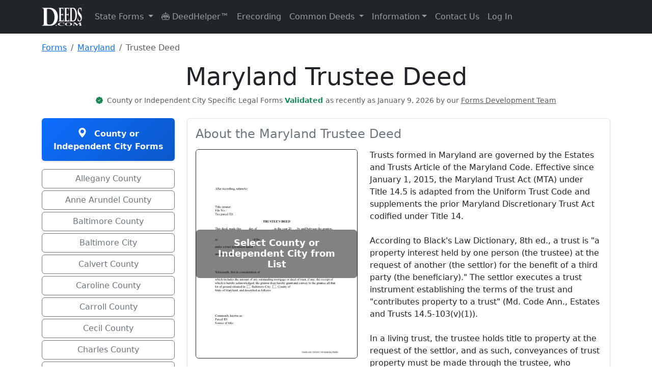

--- FILE ---
content_type: text/html; charset=UTF-8
request_url: https://www.deeds.com/forms/maryland/trustee-deed/
body_size: 76736
content:
<!doctype html>
<html lang="en" class="h-100">
<head>
    <!-- Required meta tags -->
    <meta charset="utf-8">
    <meta name="viewport" content="width=device-width, initial-scale=1">

    <!-- SVG for modern browsers and scalability -->
    <link rel="icon" href="/favicon.svg" type="image/svg+xml">

    <!-- PNG formats for different contexts and sizes -->
    <link rel="icon" type="image/png" sizes="32x32" href="/favicon-32x32.png">
    <link rel="icon" type="image/png" sizes="16x16" href="/favicon-16x16.png">
    <link rel="apple-touch-icon" sizes="180x180" href="/apple-touch-icon.png">

    <!-- ICO for legacy support -->
    <link rel="icon" href="/favicon.ico" type="image/x-icon">

    <!-- Web Manifest for additional settings and PWA support -->
    <link rel="manifest" href="/site.webmanifest">

    <!-- Mask icon for Safari pinned tabs -->
    <link rel="mask-icon" href="/safari-pinned-tab.svg" color="#5bbad5">

    <!-- Microsoft-specific meta tags for tile color -->
    <meta name="msapplication-TileColor" content="#2b5797">

    <!-- Theme color for Chrome, Firefox OS, Opera, and Vivaldi -->
    <meta name="theme-color" content="#ffffff">

    
    <!-- Canonical tag -->
    <link rel="canonical" href="https://www.deeds.com/forms/maryland/trustee-deed/" >

    <title>Maryland Trustee Deed | Deeds.com</title>
    <meta name="description" content="Trusts formed in Maryland are governed by the Estates and Trusts Article of the Maryland Code. Effective since January 1, 2015, the Maryland Trust Act (MTA)...">
    <meta name="author" content="Deeds.com">

    <!-- Organization Schema for Google SERPs -->
    <script type="application/ld+json">
        {
            "@context": "https://schema.org",
            "@type": "Organization",
            "name": "Deeds.com",
            "url": "https://www.deeds.com",
            "logo": "https://www.deeds.com/favicon.svg",
            "hasMerchantReturnPolicy": {
                "@type": "MerchantReturnPolicy",
                "applicableCountry": "US",
                "returnPolicyCategory": "https://schema.org/MerchantReturnFiniteReturnWindow",
                "merchantReturnDays": 30,
                "returnFees": "https://schema.org/FreeReturn",
                "returnMethod": "https://schema.org/ReturnByMail",
                "merchantReturnLink": "https://www.deeds.com/terms-of-use/"
            }
        }
    </script>

    <!-- county product Breadcrumb Schema -->
    
    <!-- Product Schema -->
    
    <!-- state Product Schema -->
    <!-- Breadcrumb Schema -->
            <script type="application/ld+json">
            {
              "@context": "https://schema.org",
              "@type": "BreadcrumbList",
              "itemListElement": [
                {"@type": "ListItem", "position": 1, "name": "Forms", "item": "https://www.deeds.com/forms/"},
                {"@type": "ListItem", "position": 2, "name": "Maryland", "item": "https://www.deeds.com/forms/maryland/"},
            {"@type": "ListItem", "position": 3, "name": "Trustee Deed", "item": "https://www.deeds.com/forms/maryland/trustee-deed/"}
          ]
        }
        </script>
    
            <script type="application/ld+json">{"@context":"https://schema.org","@type":"Product","@id":"https://www.deeds.com/forms/maryland/trustee-deed/#product","name":"Maryland Trustee Deed","description":"Trusts formed in Maryland are governed by the Estates and Trusts Article of the Maryland Code. Effective since January 1, 2015, the Maryland Trust Act (MTA) under Title 14.5 is adapted from the Uniform Trust Code and supplements the prior Maryland …","image":"https://www.deeds.com/forms/maryland/maryland-trustee-deed.png","url":"https://www.deeds.com/forms/maryland/trustee-deed/","brand":{"@type":"Brand","name":"Deeds.com"},"sku":"1462927740P476783","offers":{"@type":"Offer","url":"https://www.deeds.com/forms/maryland/trustee-deed/","priceCurrency":"USD","price":"27.97","priceValidUntil":"2027-01-15","itemCondition":"https://schema.org/NewCondition","availability":"https://schema.org/InStock"},"aggregateRating":{"@type":"AggregateRating","ratingValue":"5.00","bestRating":"5","reviewCount":602},"review":[{"@type":"Review","reviewRating":{"@type":"Rating","ratingValue":5},"author":{"@type":"Person","name":"Rosa Irene G."},"reviewBody":"nd your site/forms. The cost is also great. Thank you so much for making this affordable to everyone.","datePublished":"2020-12-04"},{"@type":"Review","reviewRating":{"@type":"Rating","ratingValue":5},"author":{"@type":"Person","name":"Kimberly H."},"reviewBody":"Exceptional Service all Year~ I wish Deeds.com A Happy Holidays &amp; A Happy New Year. ","datePublished":"2021-12-17"},{"@type":"Review","reviewRating":{"@type":"Rating","ratingValue":5},"author":{"@type":"Person","name":"Kelli M."},"reviewBody":"It is easy to use but difficult to know when the document has been reviewed for recording and when the invoice is ready. It would be helpful for the website to send an email automatically once the document(s) are ready to be recorded to let you know what the time line is.....Thank you for your help.","datePublished":"2020-04-27"},{"@type":"Review","reviewRating":{"@type":"Rating","ratingValue":5},"author":{"@type":"Person","name":"GINA G."},"reviewBody":"Excelente service! ","datePublished":"2020-04-15"},{"@type":"Review","reviewRating":{"@type":"Rating","ratingValue":5},"author":{"@type":"Person","name":"Patricia J."},"reviewBody":"So simple. Thank you.","datePublished":"2019-01-10"}]}</script>
    <!-- end stateproduct schema -->

    <!-- schema content from deed pages -->
        <!-- END schema content from deed pages -->

    <!-- Standard loading - no FOUC -->
    <link rel="stylesheet" href="https://www.deeds.com/assets/css/bootstrap.min.css">
    <link rel="stylesheet" href="https://www.deeds.com/assets/icons/font/bootstrap-icons.css">
    <link rel="stylesheet" href="https://www.deeds.com/assets/css/style.main.deeds_v1.33.css">

    <!-- Section-specific CSS -->

    
    
            <link rel="stylesheet" href="https://www.deeds.com/assets/css/style.forms_v1.07.css">
    
    <!-- Conditionally included script -->
    
    

    <!-- start plausible analytics -->
    <script>
        // Comprehensive bot detection
        function isBot() {
            const userAgent = navigator.userAgent.toLowerCase();

            // Common bot identifiers
            const botPatterns = [
                // Search engine bots
                'googlebot', 'bingbot', 'slurp', 'duckduckbot', 'baiduspider', 'yandexbot',
                'facebookexternalhit', 'twitterbot', 'linkedinbot', 'whatsapp', 'slack',

                // SEO/Analysis bots
                'ahrefsbot', 'semrushbot', 'dotbot', 'mj12bot', 'rogerbot', 'screaming frog',
                'majestic', 'blexbot', 'serpstatbot', 'petalbot', 'dataforseo',

                // Monitoring/Performance bots
                'pingdom', 'uptimerobot', 'statuscake', 'gtmetrix', 'lighthouse',
                'pagespeed', 'chrome-lighthouse', 'ptst', 'cloudflare-alwaysonline',

                // Generic patterns
                'bot', 'crawler', 'spider', 'scraper', 'crawling',

                // Development tools
                'headless', 'phantom', 'nightmare', 'puppeteer', 'playwright'
            ];

            // Check if any bot pattern matches
            const isKnownBot = botPatterns.some(pattern => userAgent.includes(pattern));

            // Additional checks for headless browsers
            const isHeadless = navigator.webdriver === true ||
                navigator.languages === undefined ||
                navigator.languages.length === 0 ||
                !navigator.language ||
                navigator.plugins.length === 0;

            // Check for missing features that real browsers have
            const suspiciousBehavior = !window.chrome && !window.safari && !window.firefox &&
                !window.opr && !window.edge;

            // Check for automation tools
            const hasAutomationProperties = window.document.documentElement.getAttribute('webdriver') ||
                window.navigator.webdriver ||
                window.domAutomation ||
                window.domAutomationController ||
                window.__nightmare;

            return isKnownBot || isHeadless || hasAutomationProperties;
        }

        // Only load Plausible for real users
        if (!isBot()) {
            // Load Plausible scripts
            const plausibleScript = document.createElement('script');
            plausibleScript.defer = true;
            plausibleScript.setAttribute('data-domain', 'deeds.com');
            plausibleScript.src = 'https://plausible.io/js/script.revenue.js';
            document.head.appendChild(plausibleScript);

            // Set up Plausible after it loads
            plausibleScript.onload = function() {
                window.plausible = window.plausible || function() {
                    (window.plausible.q = window.plausible.q || []).push(arguments)
                };

                // Initialize tracking
                if (document.readyState === 'loading') {
                    document.addEventListener('DOMContentLoaded', initPlausibleTracking);
                } else {
                    initPlausibleTracking();
                }
            };
        } else {
            // Optional: Track blocked bots for analysis (to local server, not Plausible)
            console.log('Bot detected and blocked:', navigator.userAgent);

            // You could send this to your own endpoint to analyze blocked traffic
            // fetch('/api/log-blocked-bot', {
            //     method: 'POST',
            //     body: JSON.stringify({
            //         userAgent: navigator.userAgent,
            //         timestamp: new Date().toISOString()
            //     })
            // });
        }

        function initPlausibleTracking() {
            // Your existing Plausible tracking code goes here
            if (typeof window.plausible !== 'undefined') {

                
                                // Track state-level product browsing
                plausible('FormView', {
                    props: {
                        state: 'Maryland',
                        product: 'Trustee Deed',
                        type: 'state_product'
                    }
                });
                
                // ============ HIGH-INTENT BEHAVIOR TRACKING ============
                // Track time on site for quality visitors (2 minutes)
                setTimeout(function() {
                    plausible('Quality_Visitor_2min', {
                        props: {
                            page_type: window.location.pathname.includes('/forms/') ? 'product' : 'content'
                        }
                    });
                }, 120000); // 2 minutes

                // Track extended engagement (5 minutes - very high intent)
                setTimeout(function() {
                    plausible('Quality_Visitor_5min', {
                        props: {
                            page_type: window.location.pathname.includes('/forms/') ? 'product' : 'content',
                            current_page: window.location.pathname
                        }
                    });
                }, 300000); // 5 minutes

                // Track scroll depth on pages
                let maxScroll = 0;
                let scrollTracked25 = false;
                let scrollTracked50 = false;
                let scrollTracked75 = false;
                let scrollTracked90 = false;

                window.addEventListener('scroll', function() {
                    const scrollPercent = Math.round((window.scrollY + window.innerHeight) / document.documentElement.scrollHeight * 100);

                    if (scrollPercent > maxScroll) {
                        maxScroll = scrollPercent;

                        // Track 25% scroll
                        if (maxScroll >= 25 && !scrollTracked25) {
                            scrollTracked25 = true;
                            plausible('Scroll_Depth_25', {
                                props: {
                                    page: window.location.pathname
                                }
                            });
                        }

                        // Track 50% scroll
                        if (maxScroll >= 50 && !scrollTracked50) {
                            scrollTracked50 = true;
                            plausible('Scroll_Depth_50', {
                                props: {
                                    page: window.location.pathname
                                }
                            });
                        }

                        // Track 75% scroll (high engagement)
                        if (maxScroll >= 75 && !scrollTracked75) {
                            scrollTracked75 = true;
                            plausible('Deep_Page_Engagement', {
                                props: {
                                    page: window.location.pathname,
                                    page_type: window.location.pathname.includes('/forms/') ? 'product' : 'content'
                                }
                            });
                        }

                        // Track 90% scroll (very high engagement)
                        if (maxScroll >= 90 && !scrollTracked90) {
                            scrollTracked90 = true;
                            plausible('Full_Page_Read', {
                                props: {
                                    page: window.location.pathname,
                                    page_type: window.location.pathname.includes('/forms/') ? 'product' : 'content'
                                }
                            });
                        }
                    }
                });

                // Track return visitors
                const lastVisit = localStorage.getItem('deeds_last_visit');
                const now = new Date().getTime();

                if (lastVisit) {
                    const hoursSinceLastVisit = Math.round((now - parseInt(lastVisit)) / (1000 * 60 * 60));

                    if (hoursSinceLastVisit < 720) { // Within 30 days
                        plausible('Return_Visitor', {
                            props: {
                                hours_since_last_visit: hoursSinceLastVisit.toString(),
                                landing_page: window.location.pathname,
                                is_product_page: window.location.pathname.includes('/forms/') ? 'yes' : 'no'
                            }
                        });
                    }
                }

                localStorage.setItem('deeds_last_visit', now);

                // Track multiple page views in session (comparison shopping behavior)
                const pagesVisited = JSON.parse(sessionStorage.getItem('pages_visited') || '[]');
                const currentPath = window.location.pathname;

                if (!pagesVisited.includes(currentPath)) {
                    pagesVisited.push(currentPath);
                    sessionStorage.setItem('pages_visited', JSON.stringify(pagesVisited));
                }

                // Track if they're comparing multiple products
                const productPages = pagesVisited.filter(page => page.includes('/forms/'));
                if (productPages.length >= 2) {
                    plausible('Comparing_Products', {
                        props: {
                            products_viewed: productPages.length.toString(),
                            current_page: currentPath
                        }
                    });
                }

                // Track deep research sessions
                if (pagesVisited.length >= 5) {
                    plausible('Deep_Research_Session', {
                        props: {
                            pages_visited: pagesVisited.length.toString(),
                            includes_product: productPages.length > 0 ? 'yes' : 'no'
                        }
                    });
                }

                // ============ MICROSOFT ADS TRACKING ============
                const urlParams = new URLSearchParams(window.location.search);

                // Check for Microsoft Ads click (msclkid or utm_source=bing)
                if (urlParams.get('msclkid') || urlParams.get('utm_source') === 'bing') {

                    // Extract all campaign data
                    const campaignData = {
                        source: urlParams.get('utm_source'),
                        medium: urlParams.get('utm_medium'),
                        campaign: urlParams.get('utm_campaign'),
                        term: urlParams.get('utm_term'),
                        content: urlParams.get('utm_content'),
                        campaign_id: urlParams.get('utm_id'),
                        ms_click_id: urlParams.get('msclkid')
                    };

                    // Track Microsoft Ads landing
                    plausible('Microsoft Ads Click', {
                        props: {
                            campaign: campaignData.campaign || 'unknown',
                            keyword: campaignData.term || 'unknown',
                            ad_group: campaignData.content || 'unknown',
                            landing_page: window.location.pathname
                        }
                    });

                    // Store for conversion tracking
                    if (typeof(Storage) !== "undefined") {
                        sessionStorage.setItem('ms_ads_data', JSON.stringify(campaignData));
                        sessionStorage.setItem('ms_ads_landing_time', new Date().getTime());
                    }
                }

                // ============ PURCHASE/CONVERSION TRACKING ============
                
                // ============ EVENT LISTENERS ============
                try {
                    // Track outbound links
                    var links = document.querySelectorAll('a[href^="http"]:not([href*="deeds.com"])');
                    links.forEach(function(link) {
                        link.addEventListener('click', function() {
                            plausible('Outbound Link: Click', {props: {url: this.href}});
                        });
                    });

                    // Track form interactions - COMBINED tracking for all forms
                    var generalFormStartTracked = false;
                    var msFormStartTracked = false;
                    var forms = document.querySelectorAll('form');

                    forms.forEach(function(form) {
                        form.addEventListener('focusin', function() {
                            // General form tracking
                            if (!generalFormStartTracked) {
                                plausible('Form Started', {
                                    props: {
                                        page_type: 'state_product'
                                    }
                                });
                                generalFormStartTracked = true;
                            }

                            // Microsoft Ads specific form tracking
                            if (!msFormStartTracked) {
                                const msAdsData = sessionStorage.getItem('ms_ads_data');
                                if (msAdsData) {
                                    const data = JSON.parse(msAdsData);
                                    plausible('Microsoft Ads Form Start', {
                                        props: {
                                            campaign: data.campaign || 'unknown',
                                            keyword: data.term || 'unknown',
                                            page: window.location.pathname
                                        }
                                    });
                                    msFormStartTracked = true;
                                }
                            }
                        });
                    });

                    // Track 404 errors
                    
                    // Track navigation menu clicks
                    document.addEventListener('click', function(e) {
                        // Check if clicked element is a dropdown menu item
                        if (e.target.matches('.dropdown-item')) {
                            var dropdownParent = e.target.closest('.dropdown');
                            if (dropdownParent) {
                                var menuName = dropdownParent.querySelector('.dropdown-toggle');
                                if (menuName) {
                                    plausible('Menu Click', {
                                        props: {
                                            menu: menuName.textContent.trim(),
                                            item: e.target.textContent.trim()
                                        }
                                    });
                                }
                            }
                        }

                        // Track DeedHelper clicks
                        if (e.target.closest('a[href*="/helper/"]')) {
                            plausible('DeedHelper Clicked');
                        }

                        // Track eRecording clicks
                        if (e.target.closest('a[href*="/erecording/"]')) {
                            plausible('eRecording Clicked');
                        }
                    });

                } catch (error) {
                    // Silently fail - don't break the site if tracking fails
                    console.log('Plausible tracking error:', error);
                }
            }
        }
    </script>
    <!-- end plausible analytics -->

    <!-- Microsoft Ads UET base tag -->
    <script>
        (function(w,d,t,r,u){
            var f,n,i;w[u]=w[u]||[];
            f=function(){
                var o={ ti:"271009044", enableAutoSpaTracking: true };
                o.q=w[u]; w[u]=new UET(o); w[u].push("pageLoad");
            };
            n=d.createElement(t); n.src=r; n.async=1;
            n.onload=n.onreadystatechange=function(){
                var s=this.readyState;
                if(!s || s==="loaded" || s==="complete"){ f(); n.onload=n.onreadystatechange=null; }
            };
            i=d.getElementsByTagName(t)[0]; i.parentNode.insertBefore(n,i);
        })(window,document,"script","//bat.bing.com/bat.js","uetq");
    </script>
    <!-- END Microsoft Ads UET base tag -->

</head>

<!-- Google tag (gtag.js) -->
<script async src="https://www.googletagmanager.com/gtag/js?id=AW-17592055836"></script>
<script>
    window.dataLayer = window.dataLayer || [];
    function gtag(){dataLayer.push(arguments);}
    gtag('js', new Date());

    gtag('config', 'AW-17592055836');
</script>

<body class="d-flex flex-column h-100">
<!-- START Microsoft Ads tag -->
<noscript>
    <img src="https://bat.bing.com/action/0?ti=271009044&Ver=2"
         height="0" width="0" style="display:none;visibility:hidden" alt="">
</noscript>
<!-- END Microsoft Ads tag -->
<header>
    <nav class="navbar navbar-expand-lg navbar-dark bg-dark">
        <div class="container">
            <a class="navbar-brand" href="https://www.deeds.com">
                <img src="https://www.deeds.com/images/deedslogo-white.png" alt="Deeds.com">
            </a>
            <button class="navbar-toggler" type="button" data-bs-toggle="collapse" data-bs-target="#navbarNav" aria-controls="navbarNav" aria-expanded="false" aria-label="Toggle navigation">
                <span class="navbar-toggler-icon"></span>
            </button>
            <div class="collapse navbar-collapse" id="navbarNav">
                <ul class="navbar-nav me-auto mb-2 mb-lg-0">
                    <li class="nav-item dropdown">
                        <a class="nav-link dropdown-toggle" href="#" id="navbarStateForms" role="button" data-bs-toggle="dropdown" aria-expanded="false">
                            State Forms
                        </a>
                        <ul class="dropdown-menu dropdown-menu-right" aria-labelledby="navbarStateForms">
                            <li><a class='dropdown-item' href='https://www.deeds.com/forms/alabama/' title='Alabama Real Estate Deed Forms'>Alabama</a></li><li><a class='dropdown-item' href='https://www.deeds.com/forms/alaska/' title='Alaska Real Estate Deed Forms'>Alaska</a></li><li><a class='dropdown-item' href='https://www.deeds.com/forms/arizona/' title='Arizona Real Estate Deed Forms'>Arizona</a></li><li><a class='dropdown-item' href='https://www.deeds.com/forms/arkansas/' title='Arkansas Real Estate Deed Forms'>Arkansas</a></li><li><a class='dropdown-item' href='https://www.deeds.com/forms/california/' title='California Real Estate Deed Forms'>California</a></li><li><a class='dropdown-item' href='https://www.deeds.com/forms/colorado/' title='Colorado Real Estate Deed Forms'>Colorado</a></li><li><a class='dropdown-item' href='https://www.deeds.com/forms/connecticut/' title='Connecticut Real Estate Deed Forms'>Connecticut</a></li><li><a class='dropdown-item' href='https://www.deeds.com/forms/delaware/' title='Delaware Real Estate Deed Forms'>Delaware</a></li><li><a class='dropdown-item' href='https://www.deeds.com/forms/district-of-columbia/' title='District Of Columbia Real Estate Deed Forms'>District Of Columbia</a></li><li><a class='dropdown-item' href='https://www.deeds.com/forms/florida/' title='Florida Real Estate Deed Forms'>Florida</a></li><li><a class='dropdown-item' href='https://www.deeds.com/forms/georgia/' title='Georgia Real Estate Deed Forms'>Georgia</a></li><li><a class='dropdown-item' href='https://www.deeds.com/forms/hawaii/' title='Hawaii Real Estate Deed Forms'>Hawaii</a></li><li><a class='dropdown-item' href='https://www.deeds.com/forms/idaho/' title='Idaho Real Estate Deed Forms'>Idaho</a></li><li><a class='dropdown-item' href='https://www.deeds.com/forms/illinois/' title='Illinois Real Estate Deed Forms'>Illinois</a></li><li><a class='dropdown-item' href='https://www.deeds.com/forms/indiana/' title='Indiana Real Estate Deed Forms'>Indiana</a></li><li><a class='dropdown-item' href='https://www.deeds.com/forms/iowa/' title='Iowa Real Estate Deed Forms'>Iowa</a></li><li><a class='dropdown-item' href='https://www.deeds.com/forms/kansas/' title='Kansas Real Estate Deed Forms'>Kansas</a></li><li><a class='dropdown-item' href='https://www.deeds.com/forms/kentucky/' title='Kentucky Real Estate Deed Forms'>Kentucky</a></li><li><a class='dropdown-item' href='https://www.deeds.com/forms/louisiana/' title='Louisiana Real Estate Deed Forms'>Louisiana</a></li><li><a class='dropdown-item' href='https://www.deeds.com/forms/maine/' title='Maine Real Estate Deed Forms'>Maine</a></li><li><a class='dropdown-item' href='https://www.deeds.com/forms/maryland/' title='Maryland Real Estate Deed Forms'>Maryland</a></li><li><a class='dropdown-item' href='https://www.deeds.com/forms/massachusetts/' title='Massachusetts Real Estate Deed Forms'>Massachusetts</a></li><li><a class='dropdown-item' href='https://www.deeds.com/forms/michigan/' title='Michigan Real Estate Deed Forms'>Michigan</a></li><li><a class='dropdown-item' href='https://www.deeds.com/forms/minnesota/' title='Minnesota Real Estate Deed Forms'>Minnesota</a></li><li><a class='dropdown-item' href='https://www.deeds.com/forms/mississippi/' title='Mississippi Real Estate Deed Forms'>Mississippi</a></li><li><a class='dropdown-item' href='https://www.deeds.com/forms/missouri/' title='Missouri Real Estate Deed Forms'>Missouri</a></li><li><a class='dropdown-item' href='https://www.deeds.com/forms/montana/' title='Montana Real Estate Deed Forms'>Montana</a></li><li><a class='dropdown-item' href='https://www.deeds.com/forms/nebraska/' title='Nebraska Real Estate Deed Forms'>Nebraska</a></li><li><a class='dropdown-item' href='https://www.deeds.com/forms/nevada/' title='Nevada Real Estate Deed Forms'>Nevada</a></li><li><a class='dropdown-item' href='https://www.deeds.com/forms/new-hampshire/' title='New Hampshire Real Estate Deed Forms'>New Hampshire</a></li><li><a class='dropdown-item' href='https://www.deeds.com/forms/new-jersey/' title='New Jersey Real Estate Deed Forms'>New Jersey</a></li><li><a class='dropdown-item' href='https://www.deeds.com/forms/new-mexico/' title='New Mexico Real Estate Deed Forms'>New Mexico</a></li><li><a class='dropdown-item' href='https://www.deeds.com/forms/new-york/' title='New York Real Estate Deed Forms'>New York</a></li><li><a class='dropdown-item' href='https://www.deeds.com/forms/north-carolina/' title='North Carolina Real Estate Deed Forms'>North Carolina</a></li><li><a class='dropdown-item' href='https://www.deeds.com/forms/north-dakota/' title='North Dakota Real Estate Deed Forms'>North Dakota</a></li><li><a class='dropdown-item' href='https://www.deeds.com/forms/ohio/' title='Ohio Real Estate Deed Forms'>Ohio</a></li><li><a class='dropdown-item' href='https://www.deeds.com/forms/oklahoma/' title='Oklahoma Real Estate Deed Forms'>Oklahoma</a></li><li><a class='dropdown-item' href='https://www.deeds.com/forms/oregon/' title='Oregon Real Estate Deed Forms'>Oregon</a></li><li><a class='dropdown-item' href='https://www.deeds.com/forms/pennsylvania/' title='Pennsylvania Real Estate Deed Forms'>Pennsylvania</a></li><li><a class='dropdown-item' href='https://www.deeds.com/forms/rhode-island/' title='Rhode Island Real Estate Deed Forms'>Rhode Island</a></li><li><a class='dropdown-item' href='https://www.deeds.com/forms/south-carolina/' title='South Carolina Real Estate Deed Forms'>South Carolina</a></li><li><a class='dropdown-item' href='https://www.deeds.com/forms/south-dakota/' title='South Dakota Real Estate Deed Forms'>South Dakota</a></li><li><a class='dropdown-item' href='https://www.deeds.com/forms/tennessee/' title='Tennessee Real Estate Deed Forms'>Tennessee</a></li><li><a class='dropdown-item' href='https://www.deeds.com/forms/texas/' title='Texas Real Estate Deed Forms'>Texas</a></li><li><a class='dropdown-item' href='https://www.deeds.com/forms/utah/' title='Utah Real Estate Deed Forms'>Utah</a></li><li><a class='dropdown-item' href='https://www.deeds.com/forms/vermont/' title='Vermont Real Estate Deed Forms'>Vermont</a></li><li><a class='dropdown-item' href='https://www.deeds.com/forms/virginia/' title='Virginia Real Estate Deed Forms'>Virginia</a></li><li><a class='dropdown-item' href='https://www.deeds.com/forms/washington/' title='Washington Real Estate Deed Forms'>Washington</a></li><li><a class='dropdown-item' href='https://www.deeds.com/forms/west-virginia/' title='West Virginia Real Estate Deed Forms'>West Virginia</a></li><li><a class='dropdown-item' href='https://www.deeds.com/forms/wisconsin/' title='Wisconsin Real Estate Deed Forms'>Wisconsin</a></li><li><a class='dropdown-item' href='https://www.deeds.com/forms/wyoming/' title='Wyoming Real Estate Deed Forms'>Wyoming</a></li>                        </ul>
                    </li>
                    <li class="nav-item">
                        <a class="nav-link" href="https://www.deeds.com/helper/" title="DeedHelper&trade; Virtual Assistant">
                            <i class="bi bi-robot"></i> DeedHelper&trade;
                        </a>
                    </li>
                    <li class="nav-item">
                        <a class="nav-link" href="https://www.deeds.com/erecording/" title="Erecording Real Estate Deeds">Erecording</a>
                    </li>

                    <li class="nav-item dropdown">
                        <a class="nav-link dropdown-toggle" href="#" id="navbarDeedInfo" role="button" data-bs-toggle="dropdown" aria-expanded="false">
                            Common Deeds
                        </a>
                        <ul class="dropdown-menu dropdown-menu-right" aria-labelledby="navbarDeedInfo">
                            <li><a class="dropdown-item" href="https://www.deeds.com/quitclaim-deed/" title="Quitclaim Deed Forms and Information">Quitclaim Deed</a></li>
                            <li><a class="dropdown-item" href="https://www.deeds.com/gift-deed/" title="Gift Deed Forms and Information">Gift Deed</a></li>
                            <li><a class="dropdown-item" href="https://www.deeds.com/warranty-deed/" title="Warranty Deed Forms and Information">Warranty Deed</a></li>
                            <li><a class="dropdown-item" href="https://www.deeds.com/grant-deed/" title="Grant Deed Forms and Information">Grant Deed</a></li>
                            <li><a class="dropdown-item" href="https://www.deeds.com/transfer-on-death-deed/" title="Transfer on Death Deed Forms and Information">Transfer on Death Deed</a></li>
                            <li><a class="dropdown-item" href="https://www.deeds.com/easement-deed/" title="Easement Deed Forms and Information">Easement Deed</a></li>
                            <li><a class="dropdown-item" href="https://www.deeds.com/correction-deed/" title="Correction Deed Forms and Information">Correction Deed</a></li>
                            <li><a class="dropdown-item" href="https://www.deeds.com/affidavit-of-deed/" title="Affidavit of Deed Form">Affidavit of Deed</a></li>
                        </ul>
                    </li>

                    <li class="nav-item dropdown">
                        <a class="nav-link dropdown-toggle" href="#" id="navbarInformation" role="button" data-bs-toggle="dropdown" aria-expanded="false">Information</a>
                        <ul class="dropdown-menu dropdown-menu-right" aria-labelledby="navbarInformation">
                            <li><a class="dropdown-item" href="https://www.deeds.com/recorder/">Recorder Information</a></li>
                            <li><a class="dropdown-item" href="https://www.deeds.com/articles/">General Information</a></li>
                            <li><a class="dropdown-item" href="https://www.deeds.com/copy-of-your-deed/">How To Get A Copy Of Your Deed</a></li>
                            <li><a class="dropdown-item" href="https://www.deeds.com/elder/">Elder Resources</a></li>
                            <li><a class="dropdown-item" href="https://www.deeds.com/articles/category/deed-fraud/">Deed Fraud</a></li>
                        </ul>
                    </li>
                    <li class="nav-item">
                        <a class="nav-link" href="https://www.deeds.com/contact-us/" title="Contact Deeds.com">Contact Us</a>
                    </li>
                    <li class="nav-item dropdown">
                                                    <a class="nav-link" href="https://www.deeds.com/account/">Log In</a>
                                            </li>
                </ul>
            </div>
        </div>
    </nav>
</header>
<main class="container mt-3 content">
    <!-- Breadcrumb Navigation -->
    <nav aria-label="breadcrumb" class="mb-3">
        <ol class="breadcrumb">
            <li class="breadcrumb-item">
                <a href="https://www.deeds.com/forms/">Forms</a>
            </li>
            <li class="breadcrumb-item">
                <a href="https://www.deeds.com/forms/maryland/">
                    Maryland                </a>
            </li>
            <li class="breadcrumb-item active" aria-current="page">
                Trustee Deed            </li>
        </ol>
    </nav>

    <div class="row">

        <div class="text-center mb-4">
            <h1 class="display-5">
                Maryland Trustee Deed            </h1>

                                    <!-- last updated -->
                        <p class="small mb-0">
                            <i class="bi bi-patch-check-fill text-success me-1"></i>

                            <span class="text-muted">
                                County or Independent City                                Specific Legal Forms
                            </span>

                                                    <span class="text-success fw-semibold">
                                Validated
                            </span>

                                                    <span class="text-muted">
                                as recently as January 9, 2026 by our
                            </span>

                                                    <a href="https://www.deeds.com/about-us/#forms-development-team"
                                                       target="_blank"
                                                       rel="noopener noreferrer"
                                                       class="text-decoration-underline text-muted">
                                                        Forms Development Team
                                                    </a>
                        </p>

                            </div>

        <!-- Left Column - County Navigation -->
        <div class="col-md-3 mb-3">

            <!-- Mobile: Product Image above the county list -->
            <div class="d-md-none mb-3">
                <div class="position-relative">
                    <img src="https://www.deeds.com/forms/maryland/maryland-trustee-deed.png"
                         alt="Maryland Trustee Deed"
                         class="img-fluid border border-dark rounded">
                    <div class="blur-overlay">
                        <div class="watermark">
                            Select County or Independent City Below
                        </div>
                    </div>
                </div>
            </div>

            <!-- County Selection Box (Matching state-main.php style) -->
            <div class="product-selection-box">
                <div class="fw-bold"><i class="bi bi-geo-alt-fill me-2"></i> County or Independent City Forms</div>
            </div>

            <div id="stateProductLocalLinks">
                <div><div class='my-1'><a href="https://www.deeds.com/forms/maryland/trustee-deed/allegany/" title="Allegany County Trustee Deed Form" class='btn btn-outline-secondary forms-link w-100'>Allegany County</a></div><div class='my-1'><a href="https://www.deeds.com/forms/maryland/trustee-deed/anne-arundel/" title="Anne Arundel County Trustee Deed Form" class='btn btn-outline-secondary forms-link w-100'>Anne Arundel County</a></div><div class='my-1'><a href="https://www.deeds.com/forms/maryland/trustee-deed/baltimore/" title="Baltimore County Trustee Deed Form" class='btn btn-outline-secondary forms-link w-100'>Baltimore County</a></div><div class='my-1'><a href="https://www.deeds.com/forms/maryland/trustee-deed/baltimore-city/" title="Baltimore City Trustee Deed Form" class='btn btn-outline-secondary forms-link w-100'>Baltimore City</a></div><div class='my-1'><a href="https://www.deeds.com/forms/maryland/trustee-deed/calvert/" title="Calvert County Trustee Deed Form" class='btn btn-outline-secondary forms-link w-100'>Calvert County</a></div><div class='my-1'><a href="https://www.deeds.com/forms/maryland/trustee-deed/caroline/" title="Caroline County Trustee Deed Form" class='btn btn-outline-secondary forms-link w-100'>Caroline County</a></div><div class='my-1'><a href="https://www.deeds.com/forms/maryland/trustee-deed/carroll/" title="Carroll County Trustee Deed Form" class='btn btn-outline-secondary forms-link w-100'>Carroll County</a></div><div class='my-1'><a href="https://www.deeds.com/forms/maryland/trustee-deed/cecil/" title="Cecil County Trustee Deed Form" class='btn btn-outline-secondary forms-link w-100'>Cecil County</a></div><div class='my-1'><a href="https://www.deeds.com/forms/maryland/trustee-deed/charles/" title="Charles County Trustee Deed Form" class='btn btn-outline-secondary forms-link w-100'>Charles County</a></div><div class='my-1'><a href="https://www.deeds.com/forms/maryland/trustee-deed/dorchester/" title="Dorchester County Trustee Deed Form" class='btn btn-outline-secondary forms-link w-100'>Dorchester County</a></div><div class='my-1'><a href="https://www.deeds.com/forms/maryland/trustee-deed/frederick/" title="Frederick County Trustee Deed Form" class='btn btn-outline-secondary forms-link w-100'>Frederick County</a></div><div class='my-1'><a href="https://www.deeds.com/forms/maryland/trustee-deed/garrett/" title="Garrett County Trustee Deed Form" class='btn btn-outline-secondary forms-link w-100'>Garrett County</a></div><div class='my-1'><a href="https://www.deeds.com/forms/maryland/trustee-deed/harford/" title="Harford County Trustee Deed Form" class='btn btn-outline-secondary forms-link w-100'>Harford County</a></div><div class='my-1'><a href="https://www.deeds.com/forms/maryland/trustee-deed/howard/" title="Howard County Trustee Deed Form" class='btn btn-outline-secondary forms-link w-100'>Howard County</a></div><div class='my-1'><a href="https://www.deeds.com/forms/maryland/trustee-deed/kent/" title="Kent County Trustee Deed Form" class='btn btn-outline-secondary forms-link w-100'>Kent County</a></div><div class='my-1'><a href="https://www.deeds.com/forms/maryland/trustee-deed/montgomery/" title="Montgomery County Trustee Deed Form" class='btn btn-outline-secondary forms-link w-100'>Montgomery County</a></div><div class='my-1'><a href="https://www.deeds.com/forms/maryland/trustee-deed/prince-georges/" title="Prince Georges County Trustee Deed Form" class='btn btn-outline-secondary forms-link w-100'>Prince Georges County</a></div><div class='my-1'><a href="https://www.deeds.com/forms/maryland/trustee-deed/queen-annes/" title="Queen Annes County Trustee Deed Form" class='btn btn-outline-secondary forms-link w-100'>Queen Annes County</a></div><div class='my-1'><a href="https://www.deeds.com/forms/maryland/trustee-deed/saint-marys/" title="Saint Marys County Trustee Deed Form" class='btn btn-outline-secondary forms-link w-100'>Saint Marys County</a></div><div class='my-1'><a href="https://www.deeds.com/forms/maryland/trustee-deed/somerset/" title="Somerset County Trustee Deed Form" class='btn btn-outline-secondary forms-link w-100'>Somerset County</a></div><div class='my-1'><a href="https://www.deeds.com/forms/maryland/trustee-deed/talbot/" title="Talbot County Trustee Deed Form" class='btn btn-outline-secondary forms-link w-100'>Talbot County</a></div><div class='my-1'><a href="https://www.deeds.com/forms/maryland/trustee-deed/washington/" title="Washington County Trustee Deed Form" class='btn btn-outline-secondary forms-link w-100'>Washington County</a></div><div class='my-1'><a href="https://www.deeds.com/forms/maryland/trustee-deed/wicomico/" title="Wicomico County Trustee Deed Form" class='btn btn-outline-secondary forms-link w-100'>Wicomico County</a></div><div class='my-1'><a href="https://www.deeds.com/forms/maryland/trustee-deed/worcester/" title="Worcester County Trustee Deed Form" class='btn btn-outline-secondary forms-link w-100'>Worcester County</a></div></div>            </div>
        </div>

        <!-- Right Column - Product Information -->
        <div class="col-md-9">
            <div class="card product-overview-card">
                <div class="card-body">
                    <h2 class="h4 mb-3 text-secondary">
                        About the Maryland Trustee Deed                    </h2>

                    <div class="row">
                        <!-- Product Image - Desktop only -->
                        <div class="col-md-5 mb-3 d-none d-md-block">
                            <div class="position-relative">
                                <img src="https://www.deeds.com/forms/maryland/maryland-trustee-deed.png"
                                     alt="Maryland Trustee Deed"
                                     class="img-fluid border border-dark rounded">
                                <div class="blur-overlay">
                                    <div class="watermark">
                                        Select County or Independent City from List
                                    </div>
                                </div>
                            </div>

                            <!-- How to Use Section - Under image on desktop -->
                            <div class="mt-4">
                                <h5 class="mb-3">How to Use This Form</h5>
                                <ol class="list-unstyled small">
                                    <li class="mb-2"><i class="bi bi-1-circle-fill text-primary me-2"></i>Select your county or independent city from the list on the left</li>
                                    <li class="mb-2"><i class="bi bi-2-circle-fill text-primary me-2"></i>Download the county or independent city-specific form</li>
                                    <li class="mb-2"><i class="bi bi-3-circle-fill text-primary me-2"></i>Fill in the required information</li>
                                    <li class="mb-2"><i class="bi bi-4-circle-fill text-primary me-2"></i>Have the document notarized if required</li>
                                    <li class="mb-2"><i class="bi bi-5-circle-fill text-primary me-2"></i>Record with your county or independent city recorder's office</li>
                                </ol>
                            </div>

                            <!-- what customers say - desktop only -->
                                                        <div class="card mb-3 mt-4">
                                <div class="card-header bg-light">
                                    <h6 class="mb-0">What Others Like You Are Saying</h6>
                                </div>
                                <div class="card-body">
                                                                        <div class="mb-3 pb-3 border-bottom">
                                        <div class="d-flex justify-content-between align-items-start mb-1">
                                            <small>
                                                                                                <i class="bi bi-star-fill text-success"></i>                                                                                                <i class="bi bi-star-fill text-success"></i>                                                                                                <i class="bi bi-star-fill text-success"></i>                                                                                                <i class="bi bi-star-fill text-success"></i>                                                                                                <i class="bi bi-star-fill text-success"></i>                                                                                            </small>
                                            <small class="text-muted">
                                                                                                <time datetime="2020-12-04">
                                                    Dec 2020                                                </time>
                                                                                            </small>
                                        </div>
                                        <p class="small mb-1">“nd your site/forms. The cost is also great. Thank you so much for making this affordable to everyone…”</p>
                                        <small class="text-muted">— Rosa Irene G.</small>
                                    </div>
                                                                        <div class="mb-3 pb-3 border-bottom">
                                        <div class="d-flex justify-content-between align-items-start mb-1">
                                            <small>
                                                                                                <i class="bi bi-star-fill text-success"></i>                                                                                                <i class="bi bi-star-fill text-success"></i>                                                                                                <i class="bi bi-star-fill text-success"></i>                                                                                                <i class="bi bi-star-fill text-success"></i>                                                                                                <i class="bi bi-star-fill text-success"></i>                                                                                            </small>
                                            <small class="text-muted">
                                                                                                <time datetime="2021-12-17">
                                                    Dec 2021                                                </time>
                                                                                            </small>
                                        </div>
                                        <p class="small mb-1">“Exceptional Service all Year~ I wish Deeds.com A Happy Holidays &amp;amp; A Happy New Year.”</p>
                                        <small class="text-muted">— Kimberly H.</small>
                                    </div>
                                                                        <div class="mb-3 pb-3 border-bottom">
                                        <div class="d-flex justify-content-between align-items-start mb-1">
                                            <small>
                                                                                                <i class="bi bi-star-fill text-success"></i>                                                                                                <i class="bi bi-star-fill text-success"></i>                                                                                                <i class="bi bi-star-fill text-success"></i>                                                                                                <i class="bi bi-star-fill text-success"></i>                                                                                                <i class="bi bi-star-fill text-success"></i>                                                                                            </small>
                                            <small class="text-muted">
                                                                                                <time datetime="2020-04-27">
                                                    Apr 2020                                                </time>
                                                                                            </small>
                                        </div>
                                        <p class="small mb-1">“It is easy to use but difficult to know when the document has been reviewed for recording and when t…”</p>
                                        <small class="text-muted">— Kelli M.</small>
                                    </div>
                                                                        <div class="mb-3 pb-3 border-bottom">
                                        <div class="d-flex justify-content-between align-items-start mb-1">
                                            <small>
                                                                                                <i class="bi bi-star-fill text-success"></i>                                                                                                <i class="bi bi-star-fill text-success"></i>                                                                                                <i class="bi bi-star-fill text-success"></i>                                                                                                <i class="bi bi-star-fill text-success"></i>                                                                                                <i class="bi bi-star-fill text-success"></i>                                                                                            </small>
                                            <small class="text-muted">
                                                                                                <time datetime="2020-04-15">
                                                    Apr 2020                                                </time>
                                                                                            </small>
                                        </div>
                                        <p class="small mb-1">“Excelente service!”</p>
                                        <small class="text-muted">— GINA G.</small>
                                    </div>
                                                                        <div class="mb-3 pb-3 border-bottom">
                                        <div class="d-flex justify-content-between align-items-start mb-1">
                                            <small>
                                                                                                <i class="bi bi-star-fill text-success"></i>                                                                                                <i class="bi bi-star-fill text-success"></i>                                                                                                <i class="bi bi-star-fill text-success"></i>                                                                                                <i class="bi bi-star-fill text-success"></i>                                                                                                <i class="bi bi-star-fill text-success"></i>                                                                                            </small>
                                            <small class="text-muted">
                                                                                                <time datetime="2019-01-10">
                                                    Jan 2019                                                </time>
                                                                                            </small>
                                        </div>
                                        <p class="small mb-1">“So simple. Thank you.”</p>
                                        <small class="text-muted">— Patricia J.</small>
                                    </div>
                                                                    </div>
                            </div>
                            
                        </div>

                        <!-- Product Description -->
                        <div class="col-md-7">
                            <p class="card-text">
                                Trusts formed in Maryland are governed by the Estates and Trusts Article of the Maryland Code. Effective since January 1, 2015, the Maryland Trust Act (MTA) under Title 14.5 is adapted from the Uniform Trust Code and supplements the prior Maryland Discretionary Trust Act codified under Title 14.<br />
<br />
According to Black&#039;s Law Dictionary, 8th ed., a trust is &quot;a property interest held by one person (the trustee) at the request of another (the settlor) for the benefit of a third party (the beneficiary).&quot; The settlor executes a trust instrument establishing the terms of the trust and &quot;contributes property to a trust&quot; (Md. Code Ann., Estates and Trusts 14.5-103(v)(1)). <br />
<br />
In a living trust, the trustee holds title to property at the request of the settlor, and as such, conveyances of trust property must be made through the trustee, who generally has a power of sale under the trust instrument. Transferring real property held in trust to another party requires the use of a trustee&#039;s deed. <br />
<br />
Trustees&#039; deeds take their name from the person conveying the property, rather than from the type of warranties of title they carry, as with warranty deeds or quitclaim deeds. In Maryland, the trustee&#039;s deed is a fee simple conveyance. The deed can contain certain covenants of title, such as special warranty language that warrants the title against claims arising under the grantor&#039;s tenure.<br />
<br />
The trustee conveys title to real property held by the trust as the grantor of the trustee&#039;s deed. The deed names each acting trustee and the name and date of the trust on behalf of which they are acting in addition to vesting title in the name of the grantee. As with all documents affecting real property, the trustee&#039; deed requires a legal description of the property conveyed, as well as a reference to the prior instrument under which the trustee as grantor received title.<br />
<br />
In Maryland, consideration statements must include the actual amount of money paid for the transfer, including the amount of a mortgage or deed of trust assumed by the grantee. State transfer tax is calculated from the consideration, with an increased rate for the first-time Maryland homebuyers purchasing a principal place of residence.<br />
<br />
Pursuant to Md. Code Ann., Real Prop.  3-104(f)(1), deeds require a signed statement that the document has been prepared by or under the supervision of a Maryland attorney, or a party listed on the instrument. The deed must be signed by each acting trustee in the presence of a notary public before submitted for recording. In addition to meeting state and local recording standards, trustee&#039;s deeds may also require supporting documentation, which may vary from case to case.<br />
<br />
Contact an attorney with any questions regarding Maryland trusts and trustee&#039;s deeds.<br />
<br />
(Maryland TD Package includes form, guidelines, and completed example)                            </p>

                            <!-- Combined Alert - Shows on both desktop and mobile -->
                            <div class="alert alert-info mt-4">
                                <h6 class="alert-heading"><i class="bi bi-info-circle me-2"></i>Important: County or Independent City-Specific Forms</h6>
                                <p class="mb-2">Our trustee deed forms are specifically formatted for each county or independent city in Maryland.</p>
                                <p class="mb-0">After selecting your county or independent city, you'll receive forms that meet all local recording requirements, ensuring your documents will be accepted without delays or rejection fees.</p>
                            </div>

                            <!-- How to Use Section - Mobile only, shown after description -->
                            <div class="d-md-none mt-4">
                                <h4>How to Use This Form</h4>
                                <ol class="list-unstyled">
                                    <li class="mb-2"><i class="bi bi-1-circle-fill text-primary me-2"></i>Select your county or independent city from the list above</li>
                                    <li class="mb-2"><i class="bi bi-2-circle-fill text-primary me-2"></i>Download the county or independent city-specific form</li>
                                    <li class="mb-2"><i class="bi bi-3-circle-fill text-primary me-2"></i>Fill in the required information</li>
                                    <li class="mb-2"><i class="bi bi-4-circle-fill text-primary me-2"></i>Have the document notarized if required</li>
                                    <li class="mb-2"><i class="bi bi-5-circle-fill text-primary me-2"></i>Record with your county or independent city recorder's office</li>
                                </ol>
                            </div>

                            <!-- what customers say - mobile only -->
                            <div class="d-md-none mt-4">
                                                                <div class="card mb-3">
                                    <div class="card-header bg-light">
                                        <h6 class="mb-0">What Others Like You Are Saying</h6>
                                    </div>
                                    <div class="card-body">
                                                                                <div class="mb-3 pb-3 border-bottom">
                                            <div class="d-flex justify-content-between align-items-start mb-1">
                                                <small>
                                                                                                        <i class="bi bi-star-fill text-success"></i>                                                                                                        <i class="bi bi-star-fill text-success"></i>                                                                                                        <i class="bi bi-star-fill text-success"></i>                                                                                                        <i class="bi bi-star-fill text-success"></i>                                                                                                        <i class="bi bi-star-fill text-success"></i>                                                                                                    </small>
                                                <small class="text-muted">
                                                                                                        <time datetime="2020-12-04">
                                                        Dec 2020                                                    </time>
                                                                                                    </small>
                                            </div>
                                            <p class="small mb-1">“nd your site/forms. The cost is also great. Thank you so much for making this affordable to everyone…”</p>
                                            <small class="text-muted">— Rosa Irene G.</small>
                                        </div>
                                                                                <div class="mb-3 pb-3 border-bottom">
                                            <div class="d-flex justify-content-between align-items-start mb-1">
                                                <small>
                                                                                                        <i class="bi bi-star-fill text-success"></i>                                                                                                        <i class="bi bi-star-fill text-success"></i>                                                                                                        <i class="bi bi-star-fill text-success"></i>                                                                                                        <i class="bi bi-star-fill text-success"></i>                                                                                                        <i class="bi bi-star-fill text-success"></i>                                                                                                    </small>
                                                <small class="text-muted">
                                                                                                        <time datetime="2021-12-17">
                                                        Dec 2021                                                    </time>
                                                                                                    </small>
                                            </div>
                                            <p class="small mb-1">“Exceptional Service all Year~ I wish Deeds.com A Happy Holidays &amp;amp; A Happy New Year.”</p>
                                            <small class="text-muted">— Kimberly H.</small>
                                        </div>
                                                                                <div class="mb-3 pb-3 border-bottom">
                                            <div class="d-flex justify-content-between align-items-start mb-1">
                                                <small>
                                                                                                        <i class="bi bi-star-fill text-success"></i>                                                                                                        <i class="bi bi-star-fill text-success"></i>                                                                                                        <i class="bi bi-star-fill text-success"></i>                                                                                                        <i class="bi bi-star-fill text-success"></i>                                                                                                        <i class="bi bi-star-fill text-success"></i>                                                                                                    </small>
                                                <small class="text-muted">
                                                                                                        <time datetime="2020-04-27">
                                                        Apr 2020                                                    </time>
                                                                                                    </small>
                                            </div>
                                            <p class="small mb-1">“It is easy to use but difficult to know when the document has been reviewed for recording and when t…”</p>
                                            <small class="text-muted">— Kelli M.</small>
                                        </div>
                                                                                <div class="mb-3 pb-3 border-bottom">
                                            <div class="d-flex justify-content-between align-items-start mb-1">
                                                <small>
                                                                                                        <i class="bi bi-star-fill text-success"></i>                                                                                                        <i class="bi bi-star-fill text-success"></i>                                                                                                        <i class="bi bi-star-fill text-success"></i>                                                                                                        <i class="bi bi-star-fill text-success"></i>                                                                                                        <i class="bi bi-star-fill text-success"></i>                                                                                                    </small>
                                                <small class="text-muted">
                                                                                                        <time datetime="2020-04-15">
                                                        Apr 2020                                                    </time>
                                                                                                    </small>
                                            </div>
                                            <p class="small mb-1">“Excelente service!”</p>
                                            <small class="text-muted">— GINA G.</small>
                                        </div>
                                                                                <div class="mb-3 pb-3 border-bottom">
                                            <div class="d-flex justify-content-between align-items-start mb-1">
                                                <small>
                                                                                                        <i class="bi bi-star-fill text-success"></i>                                                                                                        <i class="bi bi-star-fill text-success"></i>                                                                                                        <i class="bi bi-star-fill text-success"></i>                                                                                                        <i class="bi bi-star-fill text-success"></i>                                                                                                        <i class="bi bi-star-fill text-success"></i>                                                                                                    </small>
                                                <small class="text-muted">
                                                                                                        <time datetime="2019-01-10">
                                                        Jan 2019                                                    </time>
                                                                                                    </small>
                                            </div>
                                            <p class="small mb-1">“So simple. Thank you.”</p>
                                            <small class="text-muted">— Patricia J.</small>
                                        </div>
                                                                            </div>
                                </div>
                                                            </div>

                            <!-- Common Uses Section - Desktop only -->
                            <div class="d-none d-md-block mt-4">
                                <h4>Common Uses for Trustee Deed</h4>
                                <ul class="list-unstyled">
                                    <li class="mb-2"><i class="bi bi-check-circle-fill text-success me-2"></i>Transfer property between family members</li>
                                    <li class="mb-2"><i class="bi bi-check-circle-fill text-success me-2"></i>Add or remove names from property titles</li>
                                    <li class="mb-2"><i class="bi bi-check-circle-fill text-success me-2"></i>Transfer property into or out of trusts</li>
                                    <li class="mb-2"><i class="bi bi-check-circle-fill text-success me-2"></i>Correct errors in previously recorded deeds</li>
                                    <li class="mb-2"><i class="bi bi-check-circle-fill text-success me-2"></i>Gift property to others</li>
                                </ul>
                            </div>
                        </div>
                    </div>
                </div>
            </div>

            <!-- Back Navigation -->
            <div class="mt-4">
                <a href="/forms/maryland/" class="btn btn-secondary">
                    <i class="bi bi-arrow-left me-2"></i>Back to Maryland Forms
                </a>
            </div>
        </div>
    </div>
</main>

<footer class="container-fluid bg-dark text-white p-4 mt-3">
    <div class="container">

        <!-- Site Information -->
        <div class="row mb-4">
            <div class="col-md-3">
                <h3 class="text-white">Site Information</h3>
                <ul class="list-unstyled">
                    <li><a href="https://www.deeds.com" class="footer-link">Home</a></li>
                    <li><a href="https://www.deeds.com/account/" class="footer-link">My Account</a></li>
                    <li><a href="https://www.deeds.com/contact-us/" class="footer-link">Contact Us</a></li>
                    <li><a href="https://www.deeds.com/reviews/" class="footer-link">Reviews</a></li>
                    <li><a href="https://www.deeds.com/privacy/" class="footer-link">Privacy</a></li>
                    <li><a href="https://www.deeds.com/terms-of-use/" class="footer-link">Terms of Use</a></li>
                    <li><a href="https://www.deeds.com/about-us/" class="footer-link">About Us</a></li>
                </ul>
            </div>

    		<div class="col-md-3">
        		<h3 class="text-white">Forms and Services</h3>
        		<ul class="list-unstyled">
            		<li><a href="https://www.deeds.com/forms/" title="Real Estate Deed Forms" class="footer-link">Deed Forms</a></li>
            		<li><a href="https://www.deeds.com/supplemental/" title="Supplemental Real Estate Forms" class="footer-link">Supplemental Forms</a></li>
            		<li><a href="https://www.deeds.com/erecording/" title="Erecording Real Estate Deeds" class="footer-link">Erecording</a></li>
        		</ul>
    		</div>
    		
			<div class="col-md-3">
        		<h3 class="text-white">Information and Resources</h3>
        		<ul class="list-unstyled">
            		<li><a href="https://www.deeds.com/recorder/" title="Recorder Information" class="footer-link">Recorder Information</a></li>
            		<li><a href="https://www.deeds.com/articles/" title="Real Estate Deed Information" class="footer-link">General Information</a></li>
            		<li><a href="https://www.deeds.com/articles/category/deed-fraud/" title="Fighting Real Estate Deed Fraud" class="footer-link">Deed Fraud</a></li>
            		<li><a href="https://www.deeds.com/elder/" title="Elder Resources" class="footer-link">Elder Resources</a></li>
            		<li><a href="https://www.deeds.com/copy-of-your-deed/" title="Find Out How to Get a Copy of Your Real Estate Deed" class="footer-link">Get a Copy of Your Deed</a></li>
        		</ul>
    		</div>
    		
			<div class="col-md-3">
        		<h3 class="text-white">Deed Information</h3>
        		<ul class="list-unstyled">
            		<li><a href="https://www.deeds.com/quitclaim-deed/" title="Quitclaim Deed Information" class="footer-link">Quitclaim Deed</a></li>
                    <li><a href="https://www.deeds.com/gift-deed/" title="Gift Deed Information" class="footer-link">Gift Deed</a></li>
            		<li><a href="https://www.deeds.com/warranty-deed/" title="Warranty Deed Information" class="footer-link">Warranty Deed</a></li>
            		<li><a href="https://www.deeds.com/grant-deed/" title="Grant Deed Information" class="footer-link">Grant Deed</a></li>
                    <li><a href="https://www.deeds.com/easement-deed/" title="Easement Deed Information" class="footer-link">Easement Deed</a></li>
            		<li><a href="https://www.deeds.com/transfer-on-death-deed/" title="Transfer of Death Deed Information" class="footer-link">Transfer on Death Deed</a></li>
                    <li><a href="https://www.deeds.com/correction-deed/" title="Correction Deed Information" class="footer-link">Correction Deed</a></li>
            		<li><a href="https://www.deeds.com/affidavit-of-deed/" title="Affidavit of Deed Information" class="footer-link">Affidavit of Deed</a></li>
        		</ul>
    		</div>
	</div>


            <!-- The last part -->
            <div class="row">
                <div class="col-md-12 text-center text-white">
                    <p>Nothing on this website should be considered a substitute for the advice of an attorney.</p>
                    <p>&#169; DEEDS.COM INC. 1997 - 2026 ALL RIGHTS RESERVED | (330) 606-0119 | P.O. Box 5264, Fairlawn, OH 44334</p>
                </div>
            </div>
        </div>
	</footer>

    <script src="https://www.deeds.com/assets/js/bootstrap.bundle.min.js"></script>

<!-- Conditionally included script -->
    
</body>
</html>